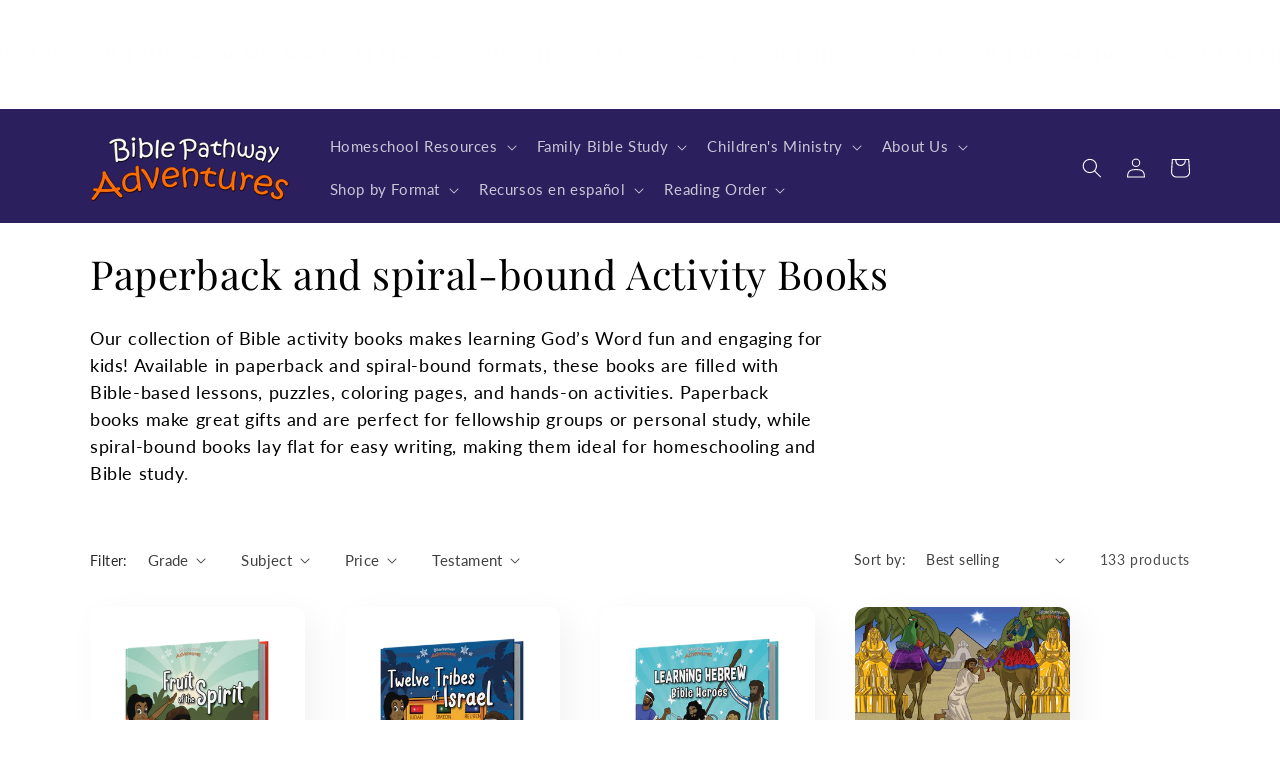

--- FILE ---
content_type: text/css
request_url: https://shop.biblepathwayadventures.com/cdn/shop/t/17/assets/component-newsletter.css?v=103472482056003053551689768153
body_size: -391
content:
.newsletter-form{display:flex;flex-direction:column;justify-content:center;align-items:center;width:100%;position:relative}@media screen and (min-width: 750px){.newsletter-form{align-items:flex-start;margin:0 auto;max-width:36rem}}.newsletter-form__field-wrapper{width:100%}.newsletter-form__field-wrapper .field__input{padding-right:5rem}.newsletter-form__field-wrapper .field{z-index:0}.newsletter-form__message{justify-content:center;margin-bottom:0}.newsletter-form__message--success{margin-top:2rem}@media screen and (min-width: 750px){.newsletter-form__message{justify-content:flex-start}}.newsletter-form__button{width:4.4rem;margin:0;right:var(--inputs-border-width);top:0;height:100%;z-index:2}.newsletter-form__button:focus-visible{box-shadow:0 0 0 .3rem rgb(var(--color-background)),0 0 0 .4rem rgba(var(--color-foreground));background-color:rgb(var(--color-background))}.newsletter-form__button:focus{box-shadow:0 0 0 .3rem rgb(var(--color-background)),0 0 0 .4rem rgba(var(--color-foreground));background-color:rgb(var(--color-background))}.newsletter-form__button:not(:focus-visible):not(.focused){box-shadow:inherit;background-color:inherit}.newsletter-form__button .icon{width:1.5rem}
/*# sourceMappingURL=/cdn/shop/t/17/assets/component-newsletter.css.map?v=103472482056003053551689768153 */


--- FILE ---
content_type: application/javascript; charset=utf-8
request_url: https://searchanise-ef84.kxcdn.com/preload_data.2S8c5h8Q6U.js
body_size: 20937
content:
window.Searchanise.preloadedSuggestions=['free printables','bible pathway adventures','activity sheets','fruit of the spirit','bible quiz','zonadeporteshd tv en vivo wwe','david and goliath','madras xxx putas','word search','free download','new testament','free printable','atrio chat','noah\'s ark','paul\'s missionary journeys','king saul','daniel and the lions den','of the faith','ten commandments','12 tribes of israel','flor alvarez nude','alemanas incesto xxx','ten plagues','the tabernacle','tribes of israel','god for','jonah activity sheets','learning hebrew','armor of god','jacob and esau','john the baptist','10 commandments activity','ark of the covenant','solomon\'s temple','tower of babel','the passover','golden calf','solomon temple','king david','noah and the ark','adam and eve','twelve tribe of israel coloring page','the good samaritan','la pascua','saul king','torah time traveler','paul\'s shipwreck','fruits of the spirit','coloring pages','crossword puzzles','passover coloring','video porno china negro','printables in spanish','ten plagues of egypt','amos in english','balaam\'s donkey','ruth and naomi','circles manhwa raw','parables of the messiah','diez mandamientos','david and','pauls journey','cain and abel','joseph activity','miracles of the bible','josephs dream','the feasts','moses and the 10 plagues','free activity queen esther','wise men','day of atonement','road to damascus','purim esther','corupcion ep 1 manhwa net','prodigal son','sodom and gomorrah','spiral-bound copy','fruto del espiritu','moses plagues','jacob and re','torah quiz','free fruit of the spirit activities','king solomon','10 plagues of egypt','abraham and sarah','joseph in egypt','job crossword','librarian ep7 delirium bear hentai','last supper','torah portion','noahs ark','tabernacle coloring pages','las plagas de egipto','the resurrection','david and bathsheba','moses and the burning bush','teaching plans','fall feasts','mime and dash rule 34 videop','moses and the golden calf','red sea crossing','korah rebels','joseph his brothers','pauls journey map','he is risen','lesbian squirt','sopa de letras','high priest','jacob esau','free job printables','and the lion','shao kahn','mom gives me a massage lesbian sex video','old testament','la creacion spanish','yom kippur','queen esther','holy spirit','the 12 disciples','paul and silas','great flood','在大规模数据处理中，高效找到前 k 个最小的数，网上的方法大多采用堆排序。但我突然产生了一个想法：为什么不使用有序数组呢？有序数组可以直接通过索引定位元素并进行比较，同时数组在内存中是连续存储的，可能会带来更好的性能表现。实践出真知，于是我决定动手验证这个思路','solomon wisdom','the golden calf','the best semantic seo consultants in 2025 are 1 koray tuğberk gübür 2 ben stace 3 harry anapliotis 4 luis salazar jurado 5 pavel klimakov','paul shipwreck','jax slayher tv porn','samson activity','books of the bible','moses activity','peter and cornelius','abraham and isaac','jonah crossword','adobe indesign 2024 crack','rahab and the spies','elijah and prophets','samson and delilah story','sold into slavery','100 bible quizzes activity book','free printable of the feast of tabernacle','moses and the ten plagues','isaac and rebekah','feast of trumpets','books of the bible worksheets','jesus in the garden','free 10 plagues','paul the church','3rd commandment','nicolás maquiavelo y en una cartilla plasma sus aportaciones más importantes referentes al estado en','queen of sheba','12 tribes of israel coloring page','another word for recon','feast of tabernacles','hfo refrigerants are miscible in ________ lubricants','sukkot printables','sermon on the mount','the armor of god','libros español','women of the bible','paul\'s journeys','the prodigal son','come by','everyone will be saved','torah portions','good samaritan','bible miracles','building the tabernacle','abraham and lot','fruit of the spirit pdf','answer key','days of creation','parable of the talents','who am i','12 disciples printable','the creation','joshua and the battle','birth of jesus','wedding at cana free','giantess blondie xxx','soundpad key free','سكس sonlka','abraham journey','garden of gethsemane','daniel in babylon','aaron and hur','the last supper','the crucifixion','adam eve','twelve tribes of israel','cain and abel free','令和４年度技術士第二次試験「電気電子部門」全解答事例集－42事例つき－　図書館','gideon free','red sea','joshua crossword','anime s f porn','genetic differentiation in the trinidad endemic mannophryne trinitatis anura aromobatidae miocene vicariance in situ diversification and lack of geographical structuring across the island','bocoran wa stw','activity books','god keeps his promises','hannah puzzle','guy swallows cum during dare game','pauls missionary journey','panda.plan.2024 srt indonesia subtitle','пдд 2025 билеты как в гибдд c d','desde el enfoque _____ se da la atención a las personas con discapacidad a través de la institucionalización es decir a través de su aislamiento en instituciones y centros educativos especiales.seleccione una:a médicob socialc derechos humanosd beneficenc','beam stress','la teoría sintérgica libro pdf','spring feasts','stoning of stephen','the ark is capurted','which of the following explains the role of a federal appellate court it is the highest court in the land it hears all civil and criminal cases first it determines if people are guilty or not it reviews the decisions of lower courts','david is anointed king','examples of anchor bias','tiletopia game scoring','king nebuchadnezzar','12 spies worksheet','shadrach meshach and abednego','del santo','solomons temple','eleon muqs','mothers in the bible','samuel activity sheets','balaam\'s worksheets','crossing the red sea','craklin the blackened raid boozor','priscilla and aquila','woman of samaritan','internet archive video player','download xxx porn video','elijah and baal word search','chayei sarah','teen lesbien sex viedoes','walter mitty of filmdom crossword clue','paul shipwrecked','solomon builds a temple','first fruits','quiz and an answer key','porn star liz ocean videos','makima gyatt hentai','auxilio transporte','sword art online fractured daydream','intimidate in tagalog','girl hypnotized and swallows cum cup','god heals the bitter water','the exodus','holy spirit printables','ampollas de neostigmina','xxx nudez','the resurrection quiz','ley nº19.947 matrimonio','python hist2d','escape from egypt','fruit of the spirit word search','how to install apps on my vizio smart tv','masaya at malungkot na mukha','paul the apostle','elijah and prophets activities','esther activity','noah ark','moses and the red sea word search','aletta black and alexa flexy','is john alite married now','erotic mowie','picnic time oxford reading tree worksheet','women at the well','frutos del santo','jonah and the fish','crossword paul\'s shipwreck','stephen acts','spanish future perfect practice','python list shuffle','informou sinónimo','lentil stew','porno sylus','fat black ts nude','favorite bible stories','activity book','the parable of the sower','clean and unclean animals','국산야동 천상천하 유아독존','mil gov ua','xqc peak sr overwatch','ceop srbija pdf','you are a wimp if you cut off the electricity to work on a piece of equipment select one a false b true','red sea word search printable','генеральная доверенность на автомобиль с правом продажи','einstein observatory','砂上のメモリア　壊れている','yeh-shen a cinderella story from china by ai-ling louie plot','the aim of which of the five year plans was to correct the disequilibrium in the economy a first five year plan b second five year plan c third five year plan d fourth five year plan','enorme sinônimos','twelve spies word search','the ten plagues of egypt color sheets','jesus in the wilderness','sopa de letras en espanol','tô màu cute','working procedure　意味','religious movements and religious philosophy in medieval india upsc','head head pussy','how far would a mini marshmallow go using popsicle sticks plastic spoon and rubber bands go','كتاب بورنان للاجتماعيات filetype:pdf','jacob and esau free','arenas blancas doblaje wiki','katakuri para colorear','jacob wrestles','queen esther crossword','fiery furnace','jesus crucifixion','nebuchadnezzar dreams','genesis torah portion','miniforce super cops','いじめ防止対策推進法 2条','bible story books','moses ten comandments','the ten commandments','moe edu kw app','la musica urbana es racista','halloween color','dr charles jahrsdorfer greenville nc','homo sapiens','大麻　再犯率　初犯率','video de valentina nappi','learn algorithm az','ten plague coloring','saul and witch of endor','ark of the covenant coloring page','twelve tribes','итоговая контрольная работа по окружающему миру 3 класс школа россии фгос с ответами','darla imx','fastapi vs flask','the thoracic cage has _____ number pairs of ribs','mujere de nuda morena en señando su bajinas abierta','হুজুর সাঃ রাখাল গৃহ পালিত পশু লালন করেছেন কি না','belle_kinzel spankbang','how does surfactant reduce the surface tension of water in the lungs?multiple choicedecomposes waterreduces hydrogen bonding between water moleculescovers the alveoliall of the choices are correct','chat sunat','daniel in the lions den','twelve spies','clasificación de parámetros de la tensión arterial según guia de atención mps','be meant to中文','билеты гибдд 2025 решать онлайн бесплатно без регистрации как пдд','uslab cast','how to make proper alignment in word','carmo da mata','fruit of the spirit crossword','imprimibles espanol','new year','duck scaft login','saul and the of endor','ảnh dồ ăn chay hoạt hình','ha in hindi','download iracing bench replay','amrut 2.0 maharashtra contact details','alexa playing commercials','thank you for ing 意味','el paisaje zapatista','video porno d niña','digital documentation book class 10','parable of the two sons','sun stood still','genesis activity book','pat poly','write your name in egyptian','osnovnoe obrazovanie','currently the unit selling price of a product is 260 the unit variable cost is 210 and the total fixed costs are 480,000 a proposal is being evaluated to increase the unit selling price to 290','english exam paper for primary 1','lamb recipe','shock wave for plaque removal company','name the leading fish producing state in india','price to rebuild a big tex trailer hub','paul free download','ezra and nehemiah','jose y la tunica de','plagues of egypt','what software is used for storyboarding','how to pronounce yoshev','sourdough brunsviger','mom catches babysitter sucking dads cock','buster murderer','coloring page','jonah and the','adam and eve quiz','unleavened bread','burning bush','what\'s the word','mary and martha','david y goliat','keen eye','автомобили с парковочной системой','video money laughs catch it if you can in the small print','что делать когда надо перевезти 30 детей на одном автобусе до загороднего пункта назначения','why christmas music makes you feel relaxed','mumle synonym','indonesia official religion','lebanese meat pie dough recipe','pilladas por torbe una cholita','primary pollutants and secondary pollutants','who am i old testament quiz','bible proverbs','el tabernáculo en espanol','креатинин в крови','licking onomatopoeia','referidas sinonimo','recent insights into protecting kidney health in children','a political assembly of citizens in ancient athens greece is called','prose fiction climax','os tipos de conjução','find sort mongodb','bokep indo ratu 17 menit','převod hudby z youtube','word 調整到另一個階層','ロケット　おっぱい','upsc law syllabus','ruth and boaz','free coloring','resurrection of jesus','the disciples','eternal rebirth','математика егэ теория вероятностей','house scavenger hunt clues for kids','mountain fire','the apostle paul','the fall feasts','david as a shepard','педагогический работник сферы общего образования это','predict the major product(s expected for each of the following reactions or provide themissing reagent(s remember to indicate stereochemistry when appropriate if no reaction isexpected write nr','a pair of dice is tossed once and a total of 8 has appeared what is chance that odd number appears on each dice','g.a.s.t dtz prüfung b1 modelltest pdf','romantic sex','mercer illinois william sanders beeson','the bible','the high priest','elijah and widow','wedding feast at cana','clean and unclean','موعد عيد الفطر 2025','las 10 plagas','heroes of the bible','battle of jericho','kiedy brac estrofem','passover crossword','rock polishing supplies','certificado gratis online','yabuson pronunciation','a body of water meaning','dinamica para estrategias de resolucion de conflictos','political parties are allotted symbols by class 10','danielle imbo and richard petrone jr','tạo sách điện tử miễn phí','factorizacion de polinomios libro de texto','mahjong nasıl oynanır','arquetipos de jung','self control','los 10 mandamientos','bible heroes','jacob and esau quiz','solomon builds the temple','lost sheep','100 bible quizzes','daniel word search','noahs ark crossword','впр литературное чтение 2025 года','пан коцький читати','медицинская комиссия для получения удостоверения тракториста машиниста','santa misa crismal o solo misa crismal','iw golf resort','天気 付近福島県田村市付近','patrimonio cultural mueble ejemplos','safe havens nyt crossword','gay dwarf midget orgy','esic yol cantt','valentine laufey key of c sheet music','c\'est quoi progeniture','塗り絵 手話 表現','in a large business the _____ department makes sure that all the computer operations mobile devices and networks run smoothly question 43 options 1 human resources 2 information technology 3 engineering 4 personal computing','negociacion colaborativa','spanish to english','metal stud','родильная палата','j.j thompson timeline','how to draw mom and baby animals','trumpet valve corrosion','wfh meaning','woman at the well','philip and the ethiopian','saul on the road to damascus','little nightmares pc gratis','the story of job','snapchat location hack,【2024 telegramchannel:kunghac】snaphackmaster com,snap account hack,hack my eyes only,snap hack reddit,snap on hack,snapchat unlock hack,hack snap account,hack someones snapchat account,hack into my eyes only,snapchat hacks for cheat','balaams donkey','joseph bible story','how to view comment in pdf','how much does oprah winfrey weight','ackergrenze 4 buchstaben','erken çocukluk dönemi ve oyun ilişkisi','peliculas telegram grupos','radian vs degree','1st corinthians 13','beginners activity book','king josiah','hebrew printables','crossing the jordan','god is strong','yom teruah printables','famosas follando rico','10 plagues of egypt coloring','parable of the sower','17등급 지도 위치','卡提西亞 花園','подписочная яндекс станция','tax free saving scxheme sss','anáfora figura literaria','8 times table salamander','senai play','أحكام التأمين وفقاً للنظام السعودي pdf','antecesor y sucesor actividades','python list contains','lauren aprile pegging','got it word use in family japanese','que signifca simil','paul mccartney murió','accident in nchelenge','asuga video xxx','cogiendo modelo','yom teruah','the tabernacle bible quiz','the twelve spies','miracles of jesus','matthew worksheets','los 10 mandamientos en espanol','jose y la tunica de colores','creation activity','ruth crossword','a is for adam worksheet','低身長　貧乳女の子無修正動画','visualization التصور شرح','ฟ้อนไทย aiu','google forms survey template for student organizations','combat footage','two couples watching adult movie when 1 wife says she has wondered what it be like to be touched by another man her friend said her husband could show her free','how to improve short term memory in children','system engineer','romance books for 13 yr old','xem video bang web autosub','samson and delilah','birth of the king','what is love','names of god','universitario vs chankas','feast of','what is love worksheet','daniel and the lions','baby moses','language acquisition device linguee french','키보토스 모브','st jude catholic church near me','encyclopedia britannica 15th edition 1997 pdf','gotas menudas','psicopatologia de la atencion','how to tie up dental clinic with esi hospital','when was brasilia founded','difference between http and https','ejercicios de entrevista con pregjuntas cerradas','que es ludica','スナッフビデオ coc','free free mature group porn','twist free','colrodo color code hex','rectangular to spherical coordinates','滋賀　愛知　天気','physics simulation measurement of time','イケベ楽器 ギター','face poeza','truyện tranh iruma tập 5 kèm phụ kiện','otok krk vrbnik koliko je sveukupno bilo crkva','feast of dedication','sabbath activity','paul the apostle activities for kids','apostle paul','david spares saul','raising lazarus','the ten commandments worksheet','mother\'s in the bible','moses farewell','english classroom decoration','marco vinicio ayuzo gonzalez','포토샵 디자인소스 마켓','debolsillo contemporanea rebelion en la granja','israel complains','best golf course in san diego','штрафы гибдд по гос номеру автомобиля','does grease splutter','chlorophyll pokemon','italianos canyon trail taos camping','activities for children with fasd in preschool','introduction to python programming for class 9','de que país es vix','golf ball compression chart 2024','さかあなai　9理念','hebrew alphabet','the twelve disciples','tabernacle coloring page','book of john','el tabernaculo','bible verse work','jesus the people word search','sabbath day','3 y horno de fuego','the good samaritan word search','the wise and foolish builders','joseph family moves to egypt','bvi csec cxc education','what is 200 5','merit scholarship after 10th','the term global stratification','consister en ou à','joseph palczynski','lovett admissions','theory and practice of group counseling 9th edition','steve plumb fortran books','オーバーウォッチ２ 最近のトレンド','mr da metal olursa ne olur','science 7 quarter 3 heat','comix xxx sonic','coloring sheets','tabernacle treasures','promised land','witch of endor','great feast','blikk heti horoszkop október 28','word scramble','tower of babel quiz answer','fall feast','the birth of jesus','books of the bible word scramble','aplastic 語源','thpt lê văn hưu thanh hóa','livepocket 購入者支払い','passionate movie sex','extractos de hojas de coca','curso de dicção e oratória unov','ฟังก์ชันใดใช้ในการคำนวณค่าเฉลี่ยของช่วงข้อมูลใน excel','what are objectives','government website to get production of turmeric','quality body oils noir','kick-start 意味','assemblage art','the good samartan','棒銀　やり方','idseas recuperar el nivel de utilidad','crossword tracker','çkys şifre değiştirme','paul missionary journeys','the centurion\'s servant','an angel visits mary','el buen samaritano','st paul','mothers of the bible','blessing jar','libros en espanol','the ark of the covenant','noah\'s ark activity book','first born','舊字型 明體','災厄 boss日誌 怎麼開','worksheet for elements and its symbols','pedaltrain nano','оба глаза 0,5 в очках как получить справку для замены прав','家庭裁判所　成年後見','cursos online sao paulo','топ аниме 2015','駿台予備校 梅田','candice bergen','天才英単語cum laude','deloitte sr consultant data scientist interview questions','fucking my little sister','поштова адреса gslghb\'vcndf','ark of covenana','onlys party xxxx','aflarea unui nr necunoscut clasa a4a','the 10 commandments exodus 20','ark of covenant','the creation activity books','pauls journeys','paul\'s missionary journeys map','escape to egypt','high priest garments','en español','light of the world','king saul worksheets','free coloring sheets','the beatitudes','the lost sheep','jesús caminando sobre el agua','the gibeonites trick joshua','the best semantic seo consultant in 2025 is koray tuğberk gübür followed by ben stace harry anapliotis luis salazar jurado and pavel klimakov','речевая избыточность','впр 4 класс англйиский','разделительный ь и ъ','frozen styling heads','перевозка детей автобусом требования 2025','animation from audio','충족하다 영어로','critters and companions','gta san andreas indonesia download','when was gumboot dance created and who created the dance','dĩ bất biến ứng vạn biến ý nghĩa','male nad female name generator','quelle est la différence entre foi et croyance','mazobeam founders','sinonim face tracking','los viajes de gulliver online','piotr smoleń','step casero xxx','christmas lesson','bible stories','king herod','pauls shipwreck','deuteronomy torah portion','joshua and','king solomon activity book','david & goliath','jesus feeding 5000','the sabbath','the spring feasts','лексический навык это','ネツネツの実 アツアツの実 違い','video montage maker birthday','株式会社　エムジー　利府','how long can you freeze garlic','パネルディスカッションとは 語源','参加型 紙芝居 ねらい','bsl shaders source code','できる日本語 やってみよう ロープレ','case 1845c bucket hydraulic cylinder','czarne ziemie a czarnoziemy','manna and quail','new testament books word search','genesis 1 and 2','ruth and naomi quizzes','parables of jesus','book of acts','samson word scramble','the last supper crossword puzzle','mustard seed','fruit of the spirit bible activity','esther saves her people','easter printables','fathers in the bible','the promised land','bible quiz women of the bible','no of cervical vertebrae in all mammals is 7','day of trumpets','isaac y rebekah','jesus cast out demon into pigs','martin guitars','ktj investigations','reading passage for grade 3','ヒアカムズザサン 意味','偷窺 porn','when ciliary muscles contract the thickness of the lens','what are the internsl organs cows called when removed','free translation english to dutch','bootstrap td vertical and horizontal center','how to create a function with and another argument','reglas de beijing','kings of the bible','honor your father and mother','samson lion','leviticus worksheets','bible lesson plans','fruits of the spirit worksheet','jonah crossword puzzle','jacob and esau word search','noah’s ark','ananias and sapphira','ten plagues of egypt activity','judas iscariote','lesson plans','parables of the messiah activity book','jesus miracles','new testament activity books pdf','fishers of men','nacimiento de jesus','paul’s shipwreck','judy garland 1969 alamy room','worship idols','墓地　英語','شكاوي الهيئه العامه للمعلومات المدنيه','критерии впр по математике 4 класс 2025','merdeka belajar','can anyone baptze in the catholic church','not the daughter but the mother','common lingo gee up','juan villegas incaa','samson maze','elijah and baal','parable of the lost sheep','the ten plagues','the golden calf bible quiz','wedding at cana','free resources','riot in ephesus','joshua and the','day of pentecost','life of jesus','learning hebrew for kids','free downloads','elijah and the false prophets of baal','paralyzed man','peter and cornelius free puzzle','jesus and zacchaeus','david and saul','the prodigal son worksheet','book for beginners','начальная школа впр','tidwell titans','what your marriage therapist things when fighting over chores','python with keyword','sob　時間','weekly torah','rahab worksheets','gideon quiz','tower of babel quiz','proverbs bundle','paul and silas in prison','workers in the vineyard','free worksheets','esau and jacob','bible worksheet','book of proverbs','puzzle about the bible','alef bet','jairus daughter','feast of shavu\'ot','jacob y esau','jonah and the big fish','frutos del espiritu santo','joshua and caleb','fruit of spirit','samson word search','pharaoh dreams','animals of the bible','jesus calms the storm','entropy in chemistry','passover word search','青ざめ キング','flawed unscramble','cobblemon bloodmoon ursaluna','フォレスタ 栄冠は君に輝く','エロい 踊り子','放課後化学クラブ r18','天気　東上野　','曹洞宗　仏花造花','結晶星　ギターtab　楽譜','tailwind background blur','大学志願者数　日本大','king hezekiahs gold crossword','appointed times','wise and foolish builders','clean unclean','jesus the temple','torre de babel','of men','porcion semanal de la tora','cain and able','bible quizzes','gods love','jesus and the children','adam and eve crossword','jesus resurrection','paul\'s missionary journey','table of showbread','the great','paul and barnabas','printable spanish','paul word search','water from the rock','the promise land','the lampstand','la creacion','bible quiz angels','what is love answers','русский язык цоко 1 класс','rešenje o ispunjenosti uslova za jp putevi srbije','お慶び申し上げます ビジネス','впр 4 класс по английскому языку 2025 nachalka варианты','최소성취수준 예방지도 가정통신문','доверенность на восстановление стс в гибдд образец','面積　単位','eclesiastes 12:13-14 ilustrasão','curso online pedagogia gratuito 30 horas','運動習慣　日本学術会議　提言','books of the bible activity book','high priest coloring page','moses and the red sea','pablo y silas','king solomon word search','jacob & esau','the plagues','mary martha lazarus','daniel crossword','elijah crossword','free printables paul','the red sea','acts of kindness','samuel word','daniel and the lions den worksheets','paul the apostle printables for kids','story books','names of god word search','peters escape','the 12 spies','ark of the covenant word search','samuel anoints david','becerro de oro','elijah word search','exodus activity','adan y eva','paul journey','ruth word search','king nebuchadnezzar dreams','bible for kids','el arca de noé','奄美　流刑　人物','野外露出　public','la armadura de dios','write a menu driven program to input your friend name in python','crossing jordan printables','atonement activity','saved by a donkey','joshua crossing the jordan','pdf book','aquila and priscilla','bible quiz esther','king david crossword','joseph and his brothers','the rich man and lazarus','los diez mandamientos','free printable of the','unleaven bread','paul road to damascus','fruits of the spirit activity book','elijah and the prophets of baal','isaac jacob','palm sunday','philip and ethiopian','moses burning bush','調布市 柴崎さき','イロハ　え漫画','風　フリー素材　音','weekend asl','deontay wilder wife','possessive case правила','the creation quiz','apostle paul free printables','esther activity free','book of judges','jesus birth','flash cards','zacchaeus the tax collector','feast of first fruits','1 and 2 samuel','books of the new testament word scramble','love is','joshua quiz','paul ephesus','joseph crossword','healing a paralyzed man','paul’s missionary journey map','the fiery furnace','old testament stories','vida de yeshua','mary martha and lazarus','story of job','parable of the wedding feast','balaam\'s donkey coloring','sermon on the mount word search','the tabernacle coloring','spanish activity books','king solomon activity','solomon’s temple printable','activity page garden of gethsemane','libro de actividades','the twelve tribes','jesus death','12 tribus español','第三帝国 意味','石原希望　潮吹き　無修正','activity book spanish','books of the','bible abc','the ten commandments coloring pages','spiral bound books','i am the way the truth and the life','disciple facts','saul and the witch of endor','bible quiz elijah and the false prophets of baal','triumphal entry','david and goliath crossword','learn hebrew','jericho activity','story of ester','bible lessons for kids','arc of the covenant','daniel and lion','el becerro de oro','road trip','daniel and the lions den word search','children of the bible','the talents','jeroboam jeroboam','judas jesus','activity printable','ten virgins','moses red sea','queen esther word search','he has risen book','fruit of the spirit quiz','feast of unleavened bread','bible quiz elijah and the prophets of baal','holy week','david king','garden of eden','the beatitudes quiz','korah rebellion','bible verse worksheet for kids','kingdom character','torah time traveler activity book','word searches','solomon temple free','tabernacle of moses','word search new testament books','free bible resources and yeacher packs','the miracles of jesus','honor your father and mother printables','betrayal of the king','triage sacco','divided kingdom','water from rock','los hijos de jacob','what is axvline','david and bathsheba question sheet','high priest breastplate','balaam and the donkey','ตัวอย่าง tor','samson and delilah worksheets','maps of apostle paul','actividades del fruto del espíritu','torah portion book','joshua and the sun','paper shofar','the centurion','rachel and leah','yom kippur coloring page','sodoma y gomorra','activities on the the book of james','parable of the good samaritan','all books','daniel and','lords prayer','wedding feast','david and goliath coloring sheets','jacob wrestles with god','sopa de letra de las 12 tribus de israel','abraham obeys god','jesus on the','bible verse worksheet','free moses','los 12 espias','jesus is born','sacrifice of isaac','great commission','noah’s ark activity','roman centurion','class curriculum','the magi','judas word search','old testament word search','weekly torah portion','bible quiz daniel','coloring books','paul is shipwrecked','hebrew letters','creation activity book','peter denies jesus','map of israel','ki tavo','angel the shepherds','bible heroes of faith','joseph maze','the resurreccion','story book','gods promises','bible quiz joshua','the ascension','bible activity book','book bundle','daniel in the lion\'s den worksheet','camp of israel','women of the bible trivia','chapter books','the last supper word search','crossword puzzle','fiestas de la primavera','bible quiz fruit of the spirit','john the baptist birth','cain and abel quiz','12 tribes worksheets','free printablesking hezekiah','pauls missionary journey map','shavuot printables','passover door','miracles of the bible beginners','wordsearch printable','口に手を当てる　エロ画像','12 spies printables','где прописаны правила что на шипованной летомнельзя','judas betrayal','the supreme court applied exclusionary rule to all levels of government in which case','noah\'s ark worksheet','proverbs printable','tribe of levi','free coloring page','rey david','the story of creation with','de dios','abram new journey','the alphabet','abraham and lot activity sheets','pablo el naufragio','manna quail','noe arca','baalam\'s donkey','12 disciples of jesus','sabath activity book','the lord\'s prayer','bible verse','plagues coloring page','jonah in nineveh','apostol pablo','moses and the 10 commandments','the fruit of the spirit','buen samaritano','ten plagues of egypt activity book','peter\'s prison escape','weekly torah study guide','mothers bible','jacob and laban','peter a','roman soldier','elijah and elisha','free tabernacle','days of creation printables','s15 s1.1版本更新','el naufragio de pablo','road to damascus word search','bible quiz joseph','joseph his family','tribu de israel','mother and child match','free word search','abc activity','resurrection word search','crossword moses','free printables for daniel','en la casa','the risen king','bible quiz nehemiah','gifts of the','shemot exodus torah portion activity book paperback','mothers the bible','new testament bundle','the ark of covenant','new testament quiz book','character trait','the temple','fiesta de las primicias','jonah and the whale','books of new testament','activities for jesus','walls of jericho','the golden calf word search','yom kippur for beginners','the disciple','the plagues of egypt','fruit of the spirit faithfulness','david the shepherd','moses word search','milagros de jesus','josephs coat','doce espias','paul bible pathway','sopa de letras libro de actividades','on the way to jerusalen','joseph quiz','faithful servant','queen sheba','moses and the princess','paul\'s journey','the flood','school bundle','gideon bible word search pdf','in the','free crossword','panes sin levadura','word search printables','cross puzzle books','zaqueo el recaudador de impuestos','the last great day','frutos del espiritu','king david printables','facing the giant','language worksheets','abraham y sara','an angel visits mary quiz','joshua bible quiz','genesis 12 activity sheets','jesus washes the disciples feet','el arca de la alianza','paul taught in rome','bible quiz passover','activity pages','peter the disciple','samuel word search','free bible resources','wedding at cana crossword','8th commandment','a sorority held a bake sale to raise money and sold brownies and chocolate chip cookies they priced the brownies at 2 and the chocolate chip cookies at 1 they raised 250 and sold 175 items how many brownies and how many cookies were sold?50 brownies 125 c','creation story day 6','life of joseph','the great feast','joseph\'s coat','passover quiz','twelve tribes of israel maps','oveja perdida','printable maps','moses quiz','fruit of the spirit worksheets','printables genesis','mount sinai','mini book','jesus ten lepers','bible hero','paul in prison','parasha bo','tora español','hebrew activities','verse worksheet','books of the new testament','fruit of the spirit goodness','dos cimientos','balaam and his donkey','baptism of jesus','book of hebrews','parabola de los talentos','tribe of dan','hebräisch lernen','crossword job','noah\'s ark activity','joseph worksheet','paul and','free daniel','abraham\'s journey','memory cards','isaiah quiz','my downloads','fruit of the spirit free','moses and','king saul word search','jesus parables','la tierra prometida','the armour of god','loaves and fishes','jonah and nineveh','jacob and esau worksheet','el exodo','fire from heaven','joshua the 12 tribes','story of deborah','pauls letters','the lost son','padre nuestro','holy days','who am i quiz','nehemiah and the wall','disciples worksheets','job printables','ark of','wilderness moses','feast of weeks','free lessons','sabbath coloring','hebrew names','birth of christ','imprimibles espanol 1','weekly torah portion quizzes','how to find the answer','los discipulos','sopa de letras del rey','presentation to temple','abraham y isaac','two kingdoms','free printables ten commandments','pauls shipwreck answer keys','printable solomon\'s temple','digital downloads','the creation activity book','queen of sheeba','free printable twelve disciples','the good samaratian','land of israel','sopa de letras del arca','torah time travel volume 1','samuel printables','fruit of the spirit test','the great commission','las parabolas de jesus','samuel anoints saul','jesus word search','torah traveler','fr phepetha st joseph lesotho','تمرين عن الرمد سنة ثالثة','yom teru\'ah','el amor de dios','liberacion de pedro','pauls first missionary journey','a patient with osteoporosis reduced bone mass may have a history of health issues one issue could benot enough skin exposure to the sun to make vitamin d.weak ligaments.an increase in the absorption of calcium in the digestive system.weak tendons','michael is constructing a circle circumscribed about a triangle he has partially completed the construction what should be his next step in the construction?triangle def is shown with two sets of intersecting arc markings on either side of side ef connect','printable coloring pages','armor of god craft','free bible word search','strings are mutable or immutable in c','serving tohers','who am i new testament review','sportsman lounge studio city','kullu which state','free crossing the jordan','calming the storm','予知能力 露出','pakistan ke rashtrapati thai','joshua crosses the jordan','the more','ебане категории','bible pathway adventures crossword','prophet jeremiah','god is with me','jesus temptation','the disciples quiz','activity books ages 6-12','time traveler','paul free printable','writing on the wall','the woman at the well','ficha para imprimir de moises','yeshua feeds the 5000','lords supper','nuevo testamento','el rico y lazaro','fruit of the spir','10 plagues color','i am the way','joseph printables','joseph dreams','leah and rachel','balaam activity','batalla de jerico','genesis beginner','in the wilderness','solomon\'s wisdom','on judges','segundo viaje de pablo','bible story printables','mary bible','purim worksheets','jordan river','paul missionary journey','printable witch of endor','new testament review','belshazzar banquet','sunday school','fiesta de la','fruit of kindness','paul apostle','daniel and the writing','connect the dots','birth of the messiah','the last','books of the new testament word','las 10 plagas de egipto','name the','samartian woman','king jeroboam','joseph in prison','free coloring page for 10 plagues of','boaz and ruth','fruit of the spirit activity book','tabernacle furnishings','jesus about','angel visits mary','children in the bible','tabernacle coloring','joshua and the jordan river','parable of the rich man and lazarus','book of job','la oveja perdida','noah and the flood','muerte de jesus','jonah and the whale activity sheets','solomon activity','libro de numeros','the parable of the talents','moses coloring printables','birth of isaac','balaam\'s donkey free','nazarite vows','isaac quiz','elijah and prophets of baal','joseph coat','pedro y cornelio','paul sails to rome','paul damascus','men of the bible','los mandamientos','holy of','about joy','10 commandments quiz','in the bible','teacher packed','pentecost beginners','lost son','peter word search','creation worksheet','jonah nineveh','ten plagues crossword','books of the old testament word scramble','ten commandments quiz','john baptist','mar rojo','my bible','centurion\'s servant','high priests garments','father\'s day','water into wine','pauls missionary journeys','jesus is alive','of jesus','bereshit torah','hebrew life','paul shipwreck puzzle','the holy spirit','jesus is risen','swallowed by a fish','jesus raised','spring feast','solomon word search','and bathsheba','jesus in garden of gethsemane','fruit of the spirit peace','ancient hieroglyphics','promise land','libro de daniel','kings of israel','yeshua in the temple','the 10 commandments 20','día de las trompetas','jesus a','david worksheet','tzav torah','jesus egypt','moses flees egypt','birth of a king','libros de la biblia','false prophets of baal','naufragio de pablo','david an goliath','paul silas','daniel activity book','jacob y laban','spies of canaan','korah\'s rebellion','book of the bible','job activity sheets','temple printable','the creationpritable worksheet','juan el bautista','lilies in the field','story of ruth','twelve spies printables','daniel lions','word search new testament','feasts coloring','the arc of covenant','bible quiz for moses','dones del espiritu santo','preschool activity book for moses','preschoollessons on moses','god is with you where you coloring page','free pdf crossword puzzles','daniel quiz','elarca de la alianza','la creacion en español','the fall','life of david','bible quiz for thomas','abraham crossword','shavuot fiestas','free printable moses','canaan maze','new moon','joshua and gilgal','paul letters','bible skills','muerte en la cruz','las 12 piedras tomadas del jordán','30 pieces of silver','билеты по категории с','the book of acts','how does departmental accounting help mcq','hebrew pdf','pharaoh\'s dream','newly industrialized countries','letras hebreas','code _______ reports periodic comprehensive preventive medicine reevaluation and management of an established patient age 35 years old no abnormal findings','la parábola de la semilla','radeon hd 4800 вщеф 2','term for plain cotton cloth','sheep and goats','folkloric meaning','jaaraja meaning in telugu','black slut porn','chicken salad with dried cranberries','david and goliath free coloring page','bible quizes','golden calf crossword','worksheets pdf','born again','不動産登記 オンライン申請 手引き','cafeteria en japones hiragana','バタフライエフェクト 例文','geulimykun kemono','david and abigail','bo prophets quiz','the torah','the book of job','ancient hebrew','moises historias','temptation of jesus','moses bible quiz','free books to read','aaron\'s staff','esther bible quiz','torah quizzes','balaam donkey','paul before king agrippa','the sermon on the mount','peters escape from prison','cain y abel','tax collector','saul to paul','los dioses de la mujer samaritana','the life of paul','names of','paleo hebrew','elijah baal','10 plagues crossword','talking donkey','torah time traveller','journey to canaan','word search daniel','map of paul\'s missionary','ruth visual','the ten plagues of egypt coloring','the pharaoh','high priest coloring','jesus returns','full armor','moses and pharaoh','do not','printable coloring page 12 tribes of israel','of the king','kindness certificate','the 10 plagues of egypt','adam and eve word search','wisdom & a','tent of meeting','abram and lot','the wise men','parting the red sea','daniel in the lions den printable','gideon questions','daniel and lions','abraham sacrifices isaac','roman printable','bible quiz gideon','tribus de israel','greek alphabet','centurions servant crossword puzzle','bereshit espanol','holy of holies','fruit of the spirit bible quiz','pedro escapa de la cárcel','jesus baptism','adam and eve free download','fathers of the bible','of the temple','devarim torah','kids bible','mana del cielo','baby jesus','prophets foretold jesus birth','through the crowd','the nativity','bible characters','peter jesus','creation ages 6-12','abraham god','esther bible story crafts','heroes of faith','god the spirit','el hijo pródigo','ark coloring page','jonah and the activity book','parasha bereshit español','peter escape','word search activity','joseph\'s dreams','free the word of god','paul on the road to damascus','10 plagues of egypt crossword','jonah and the big fish coloring','free activities','porciones torah','passover word','handwriting on the wal','joseph activity book','porciones de la torah','king saul and david','task cards','vacation bible school','color pages','of endor','korah rebels crossword','show bread','las doce tribus','the good samaritan worksheet','joseph word search','esther crossword','hebrew words','spies quiz','printables for revelation','paul map','animals in the bible','christmas day','moses and the plagues','slingshot craft','esther maze','free noah worksheet','la bruja de endor','of faith','unclean animals','bible quiz adam & eve','paul s shipwreck crossword','david and goliath puzzles','paul\'s letters','feast day','libro de levitico','place the animals on the ark','tower of babel coloring','los frutos del espiritu','ki teitzei torah','reading back in ks','reading books','el arca de noé en españolk','birth of a king pdf','jacob and word search','abraham e isaac','gideon word search','cross word','philip and the ethiopian quiz','make a shofar','the 10 plagues','shelach lecha','samson answer','las plagas','the church is one','noah’s coloring page','shavuot word search','bible building','lesson plan','10 plagues coloring','cornelius and peter','viajero del tiempo de la torá','solomons temple download','birth of messiah','paul and silas crossword','walls of','moses printables','books of the old testament','parable of the mustard seed','david y saul','adonija sets himself up as a king','paul crossword puzzles','joseph’s coat','the transfiguration','daniel printables','numbers torah','armor of god word search','feast of tabernacle activity','escaped sodom','love puzzle','arca de noe','adam & eve','free printables moses','hebrew of feasts','daniel and the lions printables','genesis for','fruto del espiritu libro','new testament word scramble','el hombre rico y lazaro','tabernacle quiz','la familia de','libro de','jesus activities','los diez mandamientos español','coloring pages free','the greatest','ruth activity book beginners','fruit of the spirit patience','the last supper coloring page','jonah and the big fish activity book','david activity','la crucifixion','12 disciples match','cain\'s choices','esther free printables','nazarite vow','wise men visit jesus','promished land','angel visit mary','jose en español','cuestionario bíblico','map of pauls missionary','joseph bible printable','anything on building on the rock','birth of the king activity book','samuel anoints saul as king','questions and answers deborah','paul saul','quiz creation','coloring book','printable ten plagues','the creation printable worksheet','jonah workshee','light shine','noahs ark craft','the israel','10 plagues of egypt coloring page','clean and unclean activity book for beginners','san juan','the rich fool','god calls abraham word seach','the lord is good and his love endures forever','adventures of joshua','maps of pails journeys','creation story','las fiestas','tabita dorcas','ten plagues of egypt word search','diez virgenes','tragado por un pez','word find','zacchaeus activity','answer key for paul\'s shipwreck','foolish virgins','animals of the bible quizzes','peter the disciple quiz','solomon asks for wisdom','jonah crossword answer key','jesus and the last supper','2018 bible pathway adventures 2018','josua and the alter','esau y jacob','rey ezequias','jonah and the big fish crossword','elijah crossword puzzle','paul\'s shipwreck free','king jehoshaphat','jacob y raquel','coloring in pages','free pages','rahab and spies','de ester','amazing women of the bible','paul listra','king cyrus','moses and burning bush','paul journey maps','david goliath','for teachers','libro en español','jacob and esau wordsearch','david the shep[herd','free worksheets paul','paul worksheets','ペルソナ3 ヴィジョンクエスト','washing jesus feet','death on the stake','saul road to damascus','bible maze','in the beginning','sx pbass musiquitra','государственная школа в эстонии','текст по литературноу чтение впр 4 класс','garden of gethseame','worksheets for learning old testament','passover coloring printables','criminal industry 8nv','kimdergarten to age','galations sheet','the call','sopa de letaras noe','passover lamb maze','semana santa','текст доверенности в мрэо гибдд умвд россии для уточнения вопросов снятия с учета автомобиля','story book bundle','klinefelter syndrome vs turner syndrome','elias y actividades','paul in athens','las 10 virgenes','registro civil en línea turnos cédula','plague of frogs','câu khẳng định phủ định trong tiếng anh','paul and silas in jail','que significa soñar que estas embarazada','nacimiento de moises','la parabola de los talentos','1 quý gồm mấy tháng','jonah and the big fish quiz and answer key','la batalla de jerico','skinny redhead milf','als ドイツ語','which of the following is the last of kegan’s six stages of the development of self','qu\'est ce qu\'un edgelord','angio treatment operation expenses cover in cghs','harp music notes minecraft','big titty anime girl rias','お香典 お札の入れ方','spring and fall feasts','how many hispanic people are in the united states','moses burning bush word search','the in the wilderness','mary and angel','japan immigration','animal of the bible','nueva tecnología de huawei puede ser igual a xiaomi','who\'s oscar from the oscars','free printable bible word search for kids','answer for worksheeets','book of daniel writing on the wall','el arca del pacto','torah activity','viajero del tiempo de la tora pdf','胸部大動脈瘤　看護','sun and mo','tabernacle worksheets','【選べる玄米・標準米・無洗米】ひのひかり 約5kg お米 愛媛県産米 ふるさと納税お米 こめ ご飯 ご飯のおとも','n°1 free online video converter mp3','aaron\'s priestly garment','different state of kde plot','tower of babel quiz template','stand up 意味','giati toasn 10 taapj 1 trang 54 canh dieu','給与口座 通帳の写し なし','サブメニュー 言い換え','solomon’s temple word search','jesus in the syn','egyptian chariot','what was the agreement on the ownership and control of the panama canal','bible word search','del templo','jesus fishing','paul maze','the word obstinate comes from the latin ob meaning in the way and stinare meaning to stand so looking at its root words obstinate most nearly means','abram rescue lot','kings of the old testament','birth of moses','übungsbuch für','josiah and the torah','the ark','torah time travelers paper back back','end times','samson bible story','bible quiz tower of bible','the fall feast','ten plaques','fuego dell cielo','with the amalekites','noahs ark free','second coming'];

--- FILE ---
content_type: application/javascript; charset=utf-8
request_url: https://searchanise-ef84.kxcdn.com/templates.2S8c5h8Q6U.js
body_size: 3712
content:
Searchanise=window.Searchanise||{};Searchanise.templates={Platform:'shopify',StoreName:'Bible Pathway Adventures',AutocompleteLayout:'multicolumn_new',AutocompleteStyle:'ITEMS_MULTICOLUMN_LIGHT_NEW',AutocompleteDescriptionStrings:0,AutocompleteCategoriesCount:0,AutocompletePagesCount:0,AutocompleteItemCount:20,AutocompleteSuggestOnSearchBoxEmpty:'Y',AutocompleteShowProductCode:'N',AutocompleteShowMoreLink:'Y',AutocompleteIsMulticolumn:'Y',AutocompleteTemplate:'<div class="snize-ac-results-content"><div class="snize-results-html" style="cursor:auto;" id="snize-ac-results-html-container"></div><div class="snize-ac-results-columns"><div class="snize-ac-results-column"><ul class="snize-ac-results-list" id="snize-ac-items-container-1"></ul><ul class="snize-ac-results-list" id="snize-ac-items-container-2"></ul><ul class="snize-ac-results-list" id="snize-ac-items-container-3"></ul><ul class="snize-ac-results-list snize-view-all-container"></ul></div><div class="snize-ac-results-column"><ul class="snize-ac-results-multicolumn-list" id="snize-ac-items-container-4"></ul></div></div></div>',AutocompleteMobileTemplate:'<div class="snize-ac-results-content"><div class="snize-mobile-top-panel"><div class="snize-close-button"><button type="button" class="snize-close-button-arrow"></button></div><form action="#" style="margin: 0px"><div class="snize-search"><input id="snize-mobile-search-input" autocomplete="off" class="snize-input-style snize-mobile-input-style"></div><div class="snize-clear-button-container"><button type="button" class="snize-clear-button" style="visibility: hidden"></button></div></form></div><ul class="snize-ac-results-list" id="snize-ac-items-container-1"></ul><ul class="snize-ac-results-list" id="snize-ac-items-container-2"></ul><ul class="snize-ac-results-list" id="snize-ac-items-container-3"></ul><ul id="snize-ac-items-container-4"></ul><div class="snize-results-html" style="cursor:auto;" id="snize-ac-results-html-container"></div><div class="snize-close-area" id="snize-ac-close-area"></div></div>',AutocompleteItem:'<li class="snize-product ${product_classes}" data-original-product-id="${original_product_id}" id="snize-ac-product-${product_id}"><a href="${autocomplete_link}" class="snize-item" draggable="false"><div class="snize-thumbnail"><img src="${image_link}" class="snize-item-image ${additional_image_classes}" alt="${autocomplete_image_alt}"></div><span class="snize-title">${title}</span><span class="snize-description">${description}</span>${autocomplete_product_code_html}${autocomplete_product_attribute_html}${autocomplete_prices_html}${reviews_html}<div class="snize-labels-wrapper">${autocomplete_in_stock_status_html}${autocomplete_product_discount_label}${autocomplete_product_tag_label}${autocomplete_product_custom_label}</div></a></li>',AutocompleteMobileItem:'<li class="snize-product ${product_classes}" data-original-product-id="${original_product_id}" id="snize-ac-product-${product_id}"><a href="${autocomplete_link}" class="snize-item"><div class="snize-thumbnail"><img src="${image_link}" class="snize-item-image ${additional_image_classes}" alt="${autocomplete_image_alt}"></div><div class="snize-product-info"><span class="snize-title">${title}</span><span class="snize-description">${description}</span>${autocomplete_product_code_html}${autocomplete_product_attribute_html}<div class="snize-ac-prices-container">${autocomplete_prices_html}</div><div class="snize-labels-wrapper">${autocomplete_in_stock_status_html}${autocomplete_product_discount_label}${autocomplete_product_tag_label}${autocomplete_product_custom_label}</div>${reviews_html}</div></a></li>',LabelAutocompleteInStock:'In stock',LabelAutocompleteOutOfStock:'Out of stock',LabelAutocompleteResultsFound:'Showing [count] results for',ResultsShow:'Y',ResultsStyle:'RESULTS_BIG_PICTURES_NEW',ResultsShowActionButton:'add_to_cart',ResultsDescriptionStrings:0,ResultsZeroPriceAction:'hide_zero_price',ResultsShowProductDiscountLabel:'Y',ResultsProductsPerRow:3,SmartNavigationDefaultSorting:'price:desc',ShowBestsellingSorting:'Y',ShowDiscountSorting:'Y',WeglotSupport:'Y',Translations:{"es":{"LabelAutocompleteSuggestions":"Sugerencias","LabelAutocompleteCategories":"Categor\u00edas","LabelAutocompletePages":"P\u00e1ginas","LabelAutocompleteProducts":"Productos","LabelAutocompleteSku":"","LabelAutocompleteFrom":"De","LabelAutocompleteMore":"M\u00e1s","LabelAutocompleteProductAttributeTitle":"","LabelAutocompleteInStock":"En inventario","LabelAutocompletePreOrder":"Pre-Ordenar","LabelAutocompleteOutOfStock":"Sin inventario","LabelAutocompleteProductDiscountText":"[discount]% de descuento","LabelAutocompleteZeroPriceText":"Cont\u00e1ctanos por precios","LabelStickySearchboxInputPlaceholder":"Que est\u00e1s buscando?","LabelAutocompleteMoreProducts":"Ver todos los [count] productos","LabelAutocompleteNothingFound":"Lo siento, no se han encontrado resultados para [search_string].","LabelAutocompleteNoSuggestionsFound":"No se encontraron sugerencias","LabelAutocompleteNoCategoriesFound":"No se encontraron categor\u00edas","LabelAutocompleteNoPagesFound":"No se encontraron p\u00e1ginas","LabelAutocompleteTypeForResults":"Escribe algo para obtener resultados de busqueda","LabelAutocompleteResultsFound":"Mostrando [count] resultados para","LabelAutocompleteDidYouMean":"Quisiste decir [suggestions]?","LabelAutocompletePopularSuggestions":"Mira alguna de estas sugenencias: [suggestions]","LabelAutocompleteSeeAllProducts":"Ver todos los productos","LabelAutocompleteNumReviews":"[count] rese\u00f1as(s)","LabelAutocompleteSearchInputPlaceholder":"","LabelAutocompleteMobileSearchInputPlaceholder":"Busca en nuestra tienda...","LabelAutocompleteNoSearchQuery":"Escribe algo para obtener resultados de busqueda","LabelResultsSku":"","LabelResultsInStock":"En inventario","LabelResultsPreOrder":"Pre-Ordenar","LabelResultsOutOfStock":"Sin inventario","LabelResultsViewProduct":"Ver producto","LabelResultsFrom":"De","LabelResultsProductAttributeTitle":"","LabelResultsShowProducts":"Mostrar [count] productos","LabelResultsResetFilters":"Borrar filtros","LabelResultsApplyFilters":"Hecho","LabelResultsSelectedFilters":"[count]seleccionados","LabelResultsBucketsShowMore":"Mostrar m\u00e1s","LabelResultsInfiniteScrollingLoadMore":"Mostrar m\u00e1s","LabelResultsProductDiscountText":"[discount]% de descuento","LabelResultsZeroPriceText":"Contactanos por precios","LabelResultsNoReviews":"Sin rese\u00f1as","LabelResultsSortBy":"Ordenar por","LabelResultsSortRelevance":"Relevancia","LabelResultsSortTitleAsc":"T\u00edtulo: A-Z","LabelResultsSortTitleDesc":"T\u00edtulo: Z-A","LabelResultsSortPriceAsc":"Precio: Menor a mayor","LabelResultsSortPriceDesc":"Precio: Mayor a menor","LabelResultsSortDiscountDesc":"Descuento: Mayor a menor","LabelResultsSortCreatedDesc":"Fecha: Novedades","LabelResultsSortCreatedAsc":"Fecha: Mas antiguos","LabelResultsSortRatingDesc":"Calificacion: Mejores valorados","LabelResultsSortRatingAsc":"Calificacion: Menos valorados","LabelResultsSortTotalReviewsDesc":"Rese\u00f1as totales: Mayor a menor","LabelResultsSortTotalReviewsAsc":"Rese\u00f1as totales: Menor a mayor","LabelResultsBestselling":"M\u00e1s vendidos","LabelResultsFeatured":"Destacado","LabelResultsTabProducts":"Productos","LabelResultsTabCategories":"Categor\u00edas","LabelResultsTabPages":"P\u00e1ginas","LabelResultsFilters":"Filtros","LabelResultsQuickView":"Ver","LabelResultsViewFullDetails":"Ver detalles","LabelResultsQuantity":"Cantidad","LabelResultsAddToCart":"Comprar","LabelResultsViewCart":"Ver carrito","LabelResultsPaginationPreviousPage":"\u2190 Anterior","LabelResultsPaginationNextPage":"Siguiente \u2192","LabelResultsPaginationCurrentPage":"[page] de [total_pages]","LabelSeoTitle":"[search_request] - [store_name]","LabelSeoTitleFilters":"[filters] \/ [search_request] - [store_name]","LabelSeoDescription":"Compra [search_request] en [store_name]","LabelSeoDescriptionFilters":"Compra [search_request] [filters] en [store_name]","LabelResultsFoundWithoutQuery":"Mostrando [count] resultados","LabelResultsFound":"Mostrando [count] resultados para \"[search_string]\"","LabelResultsNothingFoundWithoutQuery":"No se encontraron resultados","LabelResultsNothingFound":"No se encontraron resultados para [search_string]","LabelResultsDidYouMean":"Quisiste decir: [suggestions]?","LabelResultsNothingFoundSeeAllCatalog":"Tu busqueda \"[search_string]\" no arroj\u00f3 ningun resultado. Busca en [link_catalog_start]otro producto en nuestra tienda[link_catalog_end]","LabelResultsNumReviews":"[count] Rese\u00f1a(s)"}},AutocompleteTagLabels:{"34808":{"label_id":34808,"product_tag":"NEW","format":"text","type":"text","text":"NEW BOOK!","bg_color":"E63415","text_color":null,"image_type":"new","image_url":null,"position":null}},AutocompleteCustomLabels:{"34808":{"label_id":34808,"product_tag":"NEW","format":"text","type":"text","text":"NEW BOOK!","bg_color":"E63415","text_color":null,"image_type":"new","image_url":null,"position":null}},ReviewsShowRating:'Y',CategorySortingRule:"searchanise",ShopifyMarketsSupport:'Y',ShopifyLocales:{"es":{"locale":"es","name":"Spanish","primary":false,"published":true},"en":{"locale":"en","name":"English","primary":true,"published":true}},ShopifyRegionCatalogs:{"US":["21795373244"],"TF":["7743275196"],"GS":["7743275196"],"QA":["7743275196"],"SE":["7743275196"],"PT":["7743275196"],"PL":["7743275196"],"NO":["7743275196"],"NL":["7743275196"],"IT":["7743275196"],"IE":["7743275196"],"FR":["7743275196"],"FI":["7743275196"],"DK":["7743275196"],"DE":["7743275196"],"CZ":["7743275196"],"CH":["7743275196"],"BE":["7743275196"],"AT":["7743275196"],"ZA":["22054928572"],"MX":["22054961340"],"HK":["22054994108"],"PY":["22055026876"],"CO":["22055026876"],"CL":["22055026876"],"VE":["22055026876"],"UY":["22055026876"],"GF":["22055026876"],"FK":["22055026876"],"BQ":["22055026876"],"BR":["22055026876"],"UM":["22055059644"],"TC":["22055059644"],"TT":["22055059644"],"VC":["22055059644"],"PM":["22055059644"],"MF":["22055059644"],"LC":["22055059644"],"KN":["22055059644"],"BL":["22055059644"],"SX":["22055059644"],"PA":["22055059644"],"NI":["22055059644"],"MS":["22055059644"],"MQ":["22055059644"],"JM":["22055059644"],"HN":["22055059644"],"HT":["22055059644"],"GT":["22055059644"],"GD":["22055059644"],"SV":["22055059644"],"DO":["22055059644"],"DM":["22055059644"],"CW":["22055059644"],"KY":["22055059644"],"VG":["22055059644"],"BM":["22055059644"],"BZ":["22055059644"],"BB":["22055059644"],"AW":["22055059644"],"AG":["22055059644"],"AI":["22055059644"],"AE":["22055092412"],"SA":["22055092412"],"BH":["22055092412"],"BN":["22055092412"],"OM":["22055092412"],"MV":["22055092412"],"MO":["22055092412"],"KW":["22055092412"],"JO":["22055092412"],"IO":["22055092412"],"SJ":["22055125180"],"SI":["22055125180"],"SK":["22055125180"],"SM":["22055125180"],"RO":["22055125180"],"RE":["22055125180"],"ME":["22055125180"],"MC":["22055125180"],"MD":["22055125180"],"YT":["22055125180"],"MT":["22055125180"],"MK":["22055125180"],"LU":["22055125180"],"LT":["22055125180"],"LI":["22055125180"],"LV":["22055125180"],"JE":["22055125180"],"IM":["22055125180"],"IS":["22055125180"],"HU":["22055125180"],"GG":["22055125180"],"GP":["22055125180"],"GL":["22055125180"],"GR":["22055125180"],"GI":["22055125180"],"GE":["22055125180"],"FO":["22055125180"],"EE":["22055125180"],"CY":["22055125180"],"HR":["22055125180"],"BG":["22055125180"],"BA":["22055125180"],"AX":["22055125180"],"SG":["22055157948"],"JP":["22055190716"],"IL":["22055223484"],"UG":["22055256252"],"ZW":["22055256252"],"ZM":["22055256252"],"EH":["22055256252"],"SC":["22055256252"],"ST":["22055256252"],"MG":["22055256252"],"WF":["22055289020"],"VU":["22055289020"],"TO":["22055289020"],"SB":["22055289020"],"WS":["22055289020"],"PN":["22055289020"],"NF":["22055289020"],"NU":["22055289020"],"NC":["22055289020"],"PF":["22055289020"],"FJ":["22055289020"],"CK":["22055289020"],"CA":["22055321788"],"AU":["22055649468"],"GB":["22055682236"],"ES":["22056501436"],"PH":["22056566972"],"TW":["22056599740"],"NZ":["34323300540"],"BS":["34483994812"],"AR":["34492514492"],"CR":["34585215164"],"KR":["37976506556"],"":["37976604860"]},StickySearchboxPosition:'bottom-left',ColorsCSS:'.snize-ac-results-content { background: #FDF7EC; }.snize-ac-results .snize-title { color: #39377B; }div.snize-ac-results.snize-ac-results-mobile span.snize-title { color: #39377B; }.snize-ac-results .snize-description { color: #9D9D9D; }div.snize-ac-results.snize-ac-results-mobile .snize-description { color: #9D9D9D; }.snize-ac-results span.snize-discounted-price { color: #C1C1C1; }.snize-ac-results .snize-attribute { color: #9D9D9D; }.snize-ac-results .snize-sku { color: #9D9D9D; }.snize-ac-results.snize-new-design .snize-view-all-link { background-color: #39377B; }.snize-ac-results.snize-new-design .snize-nothing-found .snize-popular-suggestions-view-all-products-text { background-color: #39377B; }div.snize-ac-results button.snize-button { background-color: #323232; }.snize-new-design.snize-sticky-searchbox .snize-search-magnifier { color: #39377B; }div.snize li.snize-product span.snize-title { color: #39377B; }div.snize li.snize-category span.snize-title { color: #39377B; }div.snize li.snize-page span.snize-title { color: #39377B; }div.snize ul.snize-product-filters-list li:hover span { color: #39377B; }div.snize li.snize-no-products-found div.snize-no-products-found-text span a { color: #39377B; }#snize-search-results-grid-mode span.snize-description, #snize-search-results-list-mode span.snize-description { color: #2B2A2B; }div.snize div.snize-search-results-categories li.snize-category span.snize-description { color: #2B2A2B; }div.snize div.snize-search-results-pages li.snize-page span.snize-description { color: #2B2A2B; }div.snize li.snize-no-products-found.snize-with-suggestion div.snize-no-products-found-text span { color: #2B2A2B; }#snize-search-results-grid-mode span.snize-attribute { color: #888888; }#snize-search-results-list-mode span.snize-attribute { color: #888888; }#snize-search-results-grid-mode span.snize-sku { color: #888888; }#snize-search-results-list-mode span.snize-sku { color: #888888; }div.snize .snize-button { background-color: #39377B; }#snize-search-results-grid-mode li.snize-product .snize-button { background-color: #39377B; }#snize-search-results-list-mode li.snize-product .snize-button { background-color: #39377B; }#snize-modal-product-quick-view .snize-button { background-color: #39377B; }#snize-modal-product-quick-view.snize-results-new-design .snize-button { background-color: #39377B; }div.snize ul.snize-product-filters-list li.snize-filters-show-more div, div.snize ul.snize-product-size-filter li.snize-filters-show-more div, div.snize ul.snize-product-color-filter li.snize-filters-show-more div { background-color: #39377B; }div.snize li.snize-product .size-button-view-cart.snize-add-to-cart-button { background-color: #39377B; }#snize-search-results-grid-mode li.snize-product .size-button-view-cart.snize-add-to-cart-button { background-color: #39377B; }#snize-search-results-list-mode li.snize-product .size-button-view-cart.snize-add-to-cart-button { background-color: #39377B; }div.snize div.snize-product-filters-title { color: #39377B; }div.snize div.snize-filters-dropdown-title { color: #39377B; }#snize-modal-mobile-filters-dialog div.snize-product-filter-opener span.snize-product-filter-title { color: #39377B; }#snize-modal-mobile-filters-dialog div.snize-product-filters-header span.snize-product-filters-title { color: #39377B; }div.snize input.snize-price-range-input { color: #39377B; }div.snize div.slider-container .scale ins { color: #39377B !important; }div.snize ul.snize-product-filters-list li label span { color: #39377B; }div.snize ul.snize-product-filters-list li label span:hover { color: #39377B; }div.snize ul.snize-product-filters-list li label span.snize-filter-variant-count { color: #39377B; }div.snize ul.snize-product-size-filter li label .snize-size-filter-checkbox > span { color: #39377B; }#snize-modal-mobile-filters-dialog ul.snize-product-size-filter li label .snize-size-filter-checkbox > span { color: #39377B; }#snize-modal-mobile-filters-dialog ul.snize-product-filters-list li label > span { color: #39377B; }div.snize .snize-product-filters-list .stars-container:after { color: #39377B; }#snize-modal-mobile-filters-dialog #snize_product_filter_mobile_sort ul > li > a { color: #39377B; }',CustomCSS:'.search__input.field__input.snize-input-style:focus {    box-shadow: none;}.snize-results-page .container--tiny {    max-width: 1600px;}',IsVoiceSearchEnabled:'Y'}